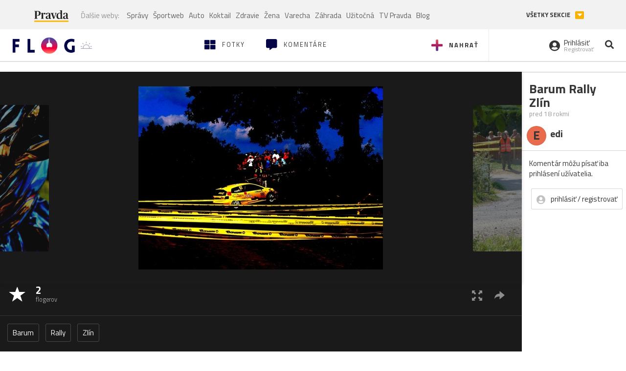

--- FILE ---
content_type: application/javascript; charset=utf-8
request_url: https://fundingchoicesmessages.google.com/f/AGSKWxVBBV9E991SfQxxOgGmjOWWb218PvxG44aOlSdv7J3KAdrP_koI5L8ZRT8tmT10IPP9RMQYBzlCt7heqtrhHMhwnL_nxvY76vxpCr2EVFgEZIZhDGfo_SNLCDxN2_5Fwt060Gffw8YMFU53s32HXyAN55ZcjLwIKvEjZQRAQ04_JGmv0B59A63-Ztjo/_/admatik./ads/layer./ukc-ad./adchoice./secondads.
body_size: -1286
content:
window['d5ce3309-d35d-49f2-b676-15e8b55cf8e5'] = true;